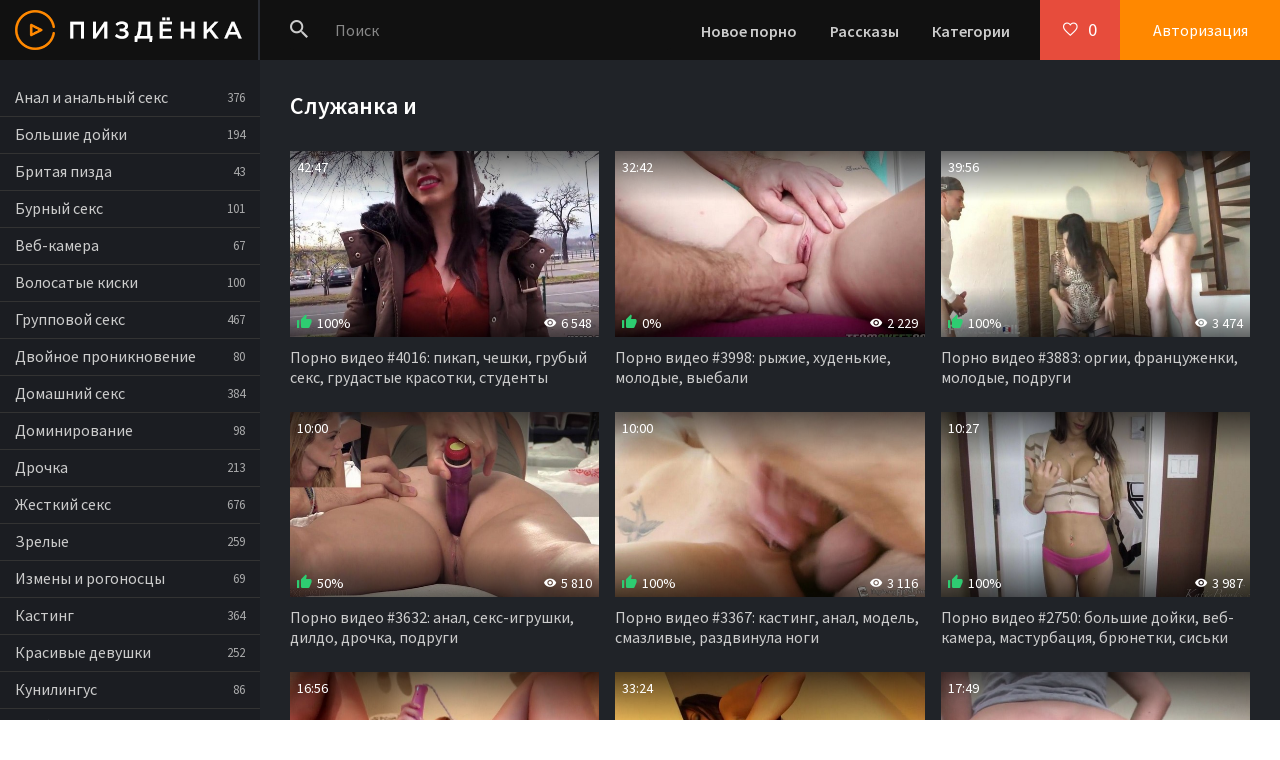

--- FILE ---
content_type: text/html; charset=windows-1251
request_url: http://pizdenka.club/tags/sluzhanka-i/
body_size: 7428
content:

<!DOCTYPE html>
<html lang="ru">
<head>
<meta http-equiv="Content-Type" content="text/html; charset=windows-1251" />
<title>Служанка и - смотреть онлайн порно видео в HD!</title>
<meta name="description" content="14 порно видео на тему: служанка и. Смотрите онлайн в HD качестве 720p или можете скачать бесплатно, только лучшее и самое новое!" />
<link rel="canonical" href="http://pizdenka.club/tags/sluzhanka-i/" />
<link rel="alternate" media="only screen and (max-width: 640px)" href="http://m.pizdenka.club/tags/sluzhanka-i/">
<meta name="viewport" content="width=device-width, initial-scale=1.0" />
<meta name="theme-color" content="#111">
<meta name="ahrefs-site-verification" content="cb86e4179818c03445181cd04d9568459c5323fda567534bb0f03d38fd7865fc">
</head>
<body>
<div class="wrap">

	<div class="wrap-center wrap-main">
	
		<header class="header fx-row fx-middle">
			<a href="/" class="logo"><img src="/templates/Default/images/logo.png" alt="Пиздёнка - порно ролики онлайн!" /></a>
			<div class="search-wrap fx-1">
				<form id="quicksearch" method="post">
					<input type="hidden" name="do" value="search" />
					<input type="hidden" name="subaction" value="search" />
					<div class="search-box">
						<input id="story" name="story" placeholder="Поиск" type="text" />
						<button class="btnpiz" type="submit"><span class="icon ion-md-search"></span></button>
					</div>
				</form>
			</div>
			<div class="btn-menu"><span class="icon ion-md-menu"></span></div>
			<div class="btn-menu2"><span class="icon ion-md-more"></span></div>
			<ul class="hd-menu to-mob">
				<li><a href="/">Новое порно</a></li>
				<li><a href="/stories.html">Рассказы</a></li>
				<li><a href="/porno.html">Категории</a></li>
			</ul>
			<!--noindex-->
			
			<div class="btn-fav icon-left js-login"><span class="icon ion-md-heart-empty"></span><span class="fav-count">0</span></div>
			<div class="btn-login js-login">Авторизация</div>
			
			


<div class="login-box not-logged">
	<form method="post">
		<div class="login-title">Авторизация</div>
		<div class="login-avatar"><span class="icon ion-md-person"></span></div>
		<div class="login-input"><input type="text" name="login_name" id="login_name" placeholder="Ваш логин"/></div>
		<div class="login-input"><input type="password" name="login_password" id="login_password" placeholder="Ваш пароль" /></div>
		<div class="login-check">
			<label for="login_not_save">
				<input type="checkbox" name="login_not_save" id="login_not_save" value="1"/>
				<span>Запомнить меня</span>
			</label> 
		</div>
		<div class="login-btn"><button class="btnpiz" onclick="submit();" type="submit" title="Вход">Войти</button></div>
		<input name="login" type="hidden" id="login" value="submit" />
		<div class="login-btm fx-row">
			<a href="/?do=register" class="log-register">Регистрация</a>
			<a href="/index.php?do=lostpassword">Восстановить пароль</a>
		</div>
		
	</form>
</div>

<!--/noindex-->
		</header>
		
		<!-- END HEADER -->
		
		<div class="cols fx-row">
		
			<aside class="col-left">
				<nav class="side-box to-mob">
					<ul class="nav">
						<li><a href="/anal/">Анал и анальный секс</a> <span>376</span></li>
						<li><a href="/bolshie-doyki/">Большие дойки</a> <span>194</span></li>
						<li><a href="/britaya-pizda/">Бритая пизда</a> <span>43</span></li>
						<li><a href="/burnyy-seks/">Бурный секс</a> <span>101</span></li>
						<li><a href="/veb-kamera/">Веб-камера</a> <span>67</span></li>
						<li><a href="/volosatye/">Волосатые киски</a> <span>100</span></li>
						<li><a href="/gruppovoy-seks/">Групповой секс</a> <span>467</span></li>
						<li><a href="/dvoynoe-proniknovenie/">Двойное проникновение</a> <span>80</span></li>
						<li><a href="/domashniy-seks/">Домашний секс</a> <span>384</span></li>
						<li><a href="/dominirovanie/">Доминирование</a> <span>98</span></li>
						<li><a href="/drochka/">Дрочка</a> <span>213</span></li>
						<li><a href="/zhestkiy-seks/">Жесткий секс</a> <span>676</span></li>
						<li><a href="/zrelye/">Зрелые</a> <span>259</span></li>
						<li><a href="/izmeny-i-rogonoscy/">Измены и рогоносцы</a> <span>69</span></li>
						<li><a href="/kasting/">Кастинг</a> <span>364</span></li>
						<li><a href="/krasivye-devushki/">Красивые девушки</a> <span>252</span></li>
						<li><a href="/kunilingus/">Кунилингус</a> <span>86</span></li>
						<li><a href="/lesbiyanki/">Лесбиянки</a> <span>214</span></li>
						<li><a href="/mamochki/">Мамочки</a> <span>213</span></li>
						<li><a href="/mezhrassovyy-seks/">Межрассовый секс</a> <span>79</span></li>
						<li><a href="/naezdnicy/">Наездницы</a> <span>48</span></li>
						<li><a href="/popki/">Попки</a> <span>51</span></li>
						<li><a href="/russkie/">Русские</a> <span>278</span></li>
						<li><a href="/seks-igrushki/">Секс-игрушки</a> <span>155</span></li>
						<li><a href="/sosut-huy/">Сосут хуй</a> <span>326</span></li>
						<li><a href="/studenty/">Студенты</a> <span>271</span></li>
						<li><a href="/fetish/">Фетиш</a> <span>127</span></li>
						<li><a href="/hudenkie/">Худенькие</a> <span>283</span></li>
						<li><a href="/shlyushki/">Шлюшки</a> <span>126</span></li>
						<li><a href="/erotika/">Эротика</a> <span>28</span></li>
					</ul>
				</nav>
				
			</aside>
			
			<!-- END COL-LEFT -->
			
			<main class="col-right fx-1 ">
				
				<div class="main ">
				
					
					
					
					
					
					
					
					
					
					
					
					
<div class="teas-cat"><div id="bc_teasers_block_5943" class="bigClickTeasersBlock"></div></div>
					<div class="sect">
						<div class="sect-header">
							
							<h1 class="sect-title">Служанка и</h1>
						</div>
						<div class="sect-content sect-items clearfix">
							<div class="th-item">
	<a class="th-in" href="/4016-video.html">
		<div class="th-img img-resp">
			<img data-src="/thumbs/640x360/6575.1.jpg" id="[6575]" alt="Порно видео #4016: пикап, чешки, грубый секс, грудастые красотки, студенты" />
		</div>
		<div class="th-desc">
			<div class="th-title">Порно видео #4016: пикап, чешки, грубый секс, грудастые красотки, студенты</div>
			
			<div class="th-meta th-rating"><span class="icon ion-md-thumbs-up"></span><span class="th-percent"><span class="ratingtypeplusminus ignore-select ratingplus" >+5</span><span id="vote-num-id-4016" class="ignore-select">5</span></span></div>
			<div class="th-meta th-views"><span class="icon ion-md-eye"></span>6 548</div>
			<div class="th-meta th-time">42:47</div>
		</div>
	</a>
</div><div class="th-item">
	<a class="th-in" href="/3998-video.html">
		<div class="th-img img-resp">
			<img data-src="/thumbs/640x360/2301.1.jpg" id="[2301]" alt="Порно видео #3998: рыжие, худенькие, молодые, выебали" />
		</div>
		<div class="th-desc">
			<div class="th-title">Порно видео #3998: рыжие, худенькие, молодые, выебали</div>
			
			<div class="th-meta th-rating"><span class="icon ion-md-thumbs-up"></span><span class="th-percent"><span class="ratingtypeplusminus ignore-select ratingzero" >0</span><span id="vote-num-id-3998" class="ignore-select">0</span></span></div>
			<div class="th-meta th-views"><span class="icon ion-md-eye"></span>2 229</div>
			<div class="th-meta th-time">32:42</div>
		</div>
	</a>
</div><div class="th-item">
	<a class="th-in" href="/3883-video.html">
		<div class="th-img img-resp">
			<img data-src="/thumbs/640x360/5300.1.jpg" id="[5300]" alt="Порно видео #3883: оргии, француженки, молодые, подруги" />
		</div>
		<div class="th-desc">
			<div class="th-title">Порно видео #3883: оргии, француженки, молодые, подруги</div>
			
			<div class="th-meta th-rating"><span class="icon ion-md-thumbs-up"></span><span class="th-percent"><span class="ratingtypeplusminus ignore-select ratingplus" >+1</span><span id="vote-num-id-3883" class="ignore-select">1</span></span></div>
			<div class="th-meta th-views"><span class="icon ion-md-eye"></span>3 474</div>
			<div class="th-meta th-time">39:56</div>
		</div>
	</a>
</div><div class="th-item">
	<a class="th-in" href="/3632-video.html">
		<div class="th-img img-resp">
			<img data-src="/thumbs/640x360/6519.1.jpg" id="[6519]" alt="Порно видео #3632: анал, секс-игрушки, дилдо, дрочка, подруги" />
		</div>
		<div class="th-desc">
			<div class="th-title">Порно видео #3632: анал, секс-игрушки, дилдо, дрочка, подруги</div>
			
			<div class="th-meta th-rating"><span class="icon ion-md-thumbs-up"></span><span class="th-percent"><span class="ratingtypeplusminus ignore-select ratingzero" >0</span><span id="vote-num-id-3632" class="ignore-select">4</span></span></div>
			<div class="th-meta th-views"><span class="icon ion-md-eye"></span>5 810</div>
			<div class="th-meta th-time">10:00</div>
		</div>
	</a>
</div><div class="th-item">
	<a class="th-in" href="/3367-video.html">
		<div class="th-img img-resp">
			<img data-src="/thumbs/640x360/6630.1.jpg" id="[6630]" alt="Порно видео #3367: кастинг, анал, модель, смазливые, раздвинула ноги" />
		</div>
		<div class="th-desc">
			<div class="th-title">Порно видео #3367: кастинг, анал, модель, смазливые, раздвинула ноги</div>
			
			<div class="th-meta th-rating"><span class="icon ion-md-thumbs-up"></span><span class="th-percent"><span class="ratingtypeplusminus ignore-select ratingplus" >+2</span><span id="vote-num-id-3367" class="ignore-select">2</span></span></div>
			<div class="th-meta th-views"><span class="icon ion-md-eye"></span>3 116</div>
			<div class="th-meta th-time">10:00</div>
		</div>
	</a>
</div><div class="th-item">
	<a class="th-in" href="/2750-video.html">
		<div class="th-img img-resp">
			<img data-src="/thumbs/640x360/6094.1.jpg" id="[6094]" alt="Порно видео #2750: большие дойки, веб-камера, мастурбация, брюнетки, сиськи" />
		</div>
		<div class="th-desc">
			<div class="th-title">Порно видео #2750: большие дойки, веб-камера, мастурбация, брюнетки, сиськи</div>
			
			<div class="th-meta th-rating"><span class="icon ion-md-thumbs-up"></span><span class="th-percent"><span class="ratingtypeplusminus ignore-select ratingplus" >+6</span><span id="vote-num-id-2750" class="ignore-select">6</span></span></div>
			<div class="th-meta th-views"><span class="icon ion-md-eye"></span>3 987</div>
			<div class="th-meta th-time">10:27</div>
		</div>
	</a>
</div><div class="th-item">
	<a class="th-in" href="/2578-video.html">
		<div class="th-img img-resp">
			<img data-src="/thumbs/640x360/4046.1.jpg" id="[4046]" alt="Порно видео #2578: рыжие, от первого лица, сексуальные девушки, подруги" />
		</div>
		<div class="th-desc">
			<div class="th-title">Порно видео #2578: рыжие, от первого лица, сексуальные девушки, подруги</div>
			
			<div class="th-meta th-rating"><span class="icon ion-md-thumbs-up"></span><span class="th-percent"><span class="ratingtypeplusminus ignore-select ratingzero" >0</span><span id="vote-num-id-2578" class="ignore-select">0</span></span></div>
			<div class="th-meta th-views"><span class="icon ion-md-eye"></span>1 448</div>
			<div class="th-meta th-time">16:56</div>
		</div>
	</a>
</div><div class="th-item">
	<a class="th-in" href="/1930-video.html">
		<div class="th-img img-resp">
			<img data-src="/thumbs/640x360/6674.1.jpg" id="[6674]" alt="Порно видео #1930: азиаточки, межрассовый секс, зрелые, грубый секс" />
		</div>
		<div class="th-desc">
			<div class="th-title">Порно видео #1930: азиаточки, межрассовый секс, зрелые, грубый секс</div>
			
			<div class="th-meta th-rating"><span class="icon ion-md-thumbs-up"></span><span class="th-percent"><span class="ratingtypeplusminus ignore-select ratingzero" >0</span><span id="vote-num-id-1930" class="ignore-select">2</span></span></div>
			<div class="th-meta th-views"><span class="icon ion-md-eye"></span>2 577</div>
			<div class="th-meta th-time">33:24</div>
		</div>
	</a>
</div><div class="th-item">
	<a class="th-in" href="/1854-video.html">
		<div class="th-img img-resp">
			<img data-src="/thumbs/640x360/6063.1.jpg" id="[6063]" alt="Порно видео #1854: домашний секс, от первого лица, грубый секс, сиськи" />
		</div>
		<div class="th-desc">
			<div class="th-title">Порно видео #1854: домашний секс, от первого лица, грубый секс, сиськи</div>
			
			<div class="th-meta th-rating"><span class="icon ion-md-thumbs-up"></span><span class="th-percent"><span class="ratingtypeplusminus ignore-select ratingzero" >0</span><span id="vote-num-id-1854" class="ignore-select">0</span></span></div>
			<div class="th-meta th-views"><span class="icon ion-md-eye"></span>2 742</div>
			<div class="th-meta th-time">17:49</div>
		</div>
	</a>
</div><div class="th-item">
	<a class="th-in" href="/1383-video.html">
		<div class="th-img img-resp">
			<img data-src="/thumbs/640x360/6753.1.jpg" id="[6753]" alt="Порно видео #1383: брюнетки, бритая пизда, веселье, наездницы, друзья" />
		</div>
		<div class="th-desc">
			<div class="th-title">Порно видео #1383: брюнетки, бритая пизда, веселье, наездницы, друзья</div>
			
			<div class="th-meta th-rating"><span class="icon ion-md-thumbs-up"></span><span class="th-percent"><span class="ratingtypeplusminus ignore-select ratingplus" >+2</span><span id="vote-num-id-1383" class="ignore-select">2</span></span></div>
			<div class="th-meta th-views"><span class="icon ion-md-eye"></span>2 261</div>
			<div class="th-meta th-time">10:00</div>
		</div>
	</a>
</div><div class="th-item">
	<a class="th-in" href="/934-video.html">
		<div class="th-img img-resp">
			<img data-src="/thumbs/640x360/4754.1.jpg" id="[4754]" alt="Худая телка съедает сперму порно агента после своего первого кастинга" />
		</div>
		<div class="th-desc">
			<div class="th-title">Худая телка съедает сперму порно агента после своего первого кастинга</div>
			
			<div class="th-meta th-rating"><span class="icon ion-md-thumbs-up"></span><span class="th-percent"><span class="ratingtypeplusminus ignore-select ratingzero" >0</span><span id="vote-num-id-934" class="ignore-select">0</span></span></div>
			<div class="th-meta th-views"><span class="icon ion-md-eye"></span>4 384</div>
			<div class="th-meta th-time">29:08</div>
		</div>
	</a>
</div><div class="th-item">
	<a class="th-in" href="/820-video.html">
		<div class="th-img img-resp">
			<img data-src="/thumbs/640x360/6619.1.jpg" id="[6619]" alt="Рыжая девушка засосала глубоко черный член, в надежде бурного перепихона" />
		</div>
		<div class="th-desc">
			<div class="th-title">Рыжая девушка засосала глубоко черный член, в надежде бурного перепихона</div>
			
			<div class="th-meta th-rating"><span class="icon ion-md-thumbs-up"></span><span class="th-percent"><span class="ratingtypeplusminus ignore-select ratingzero" >0</span><span id="vote-num-id-820" class="ignore-select">0</span></span></div>
			<div class="th-meta th-views"><span class="icon ion-md-eye"></span>1 920</div>
			<div class="th-meta th-time">19:34</div>
		</div>
	</a>
</div><div class="th-item">
	<a class="th-in" href="/661-video.html">
		<div class="th-img img-resp">
			<img data-src="/thumbs/640x360/4058.1.jpg" id="[4058]" alt="Саша Грей трахается жестко исключительно со зрелыми любовниками" />
		</div>
		<div class="th-desc">
			<div class="th-title">Саша Грей трахается жестко исключительно со зрелыми любовниками</div>
			
			<div class="th-meta th-rating"><span class="icon ion-md-thumbs-up"></span><span class="th-percent"><span class="ratingtypeplusminus ignore-select ratingzero" >0</span><span id="vote-num-id-661" class="ignore-select">0</span></span></div>
			<div class="th-meta th-views"><span class="icon ion-md-eye"></span>2 233</div>
			<div class="th-meta th-time">25:50</div>
		</div>
	</a>
</div><div class="th-item">
	<a class="th-in" href="/278-video.html">
		<div class="th-img img-resp">
			<img data-src="/thumbs/640x360/7341.1.jpg" id="[7341]" alt="Глупую русскую студентку препод отжарил глубоко в анал на столе" />
		</div>
		<div class="th-desc">
			<div class="th-title">Глупую русскую студентку препод отжарил глубоко в анал на столе</div>
			
			<div class="th-meta th-rating"><span class="icon ion-md-thumbs-up"></span><span class="th-percent"><span class="ratingtypeplusminus ignore-select ratingplus" >+3</span><span id="vote-num-id-278" class="ignore-select">3</span></span></div>
			<div class="th-meta th-views"><span class="icon ion-md-eye"></span>4 281</div>
			<div class="th-meta th-time">33:28</div>
		</div>
	</a>
</div>
						</div>
						
						
						<div class="desc-text"><p>Пиздёнка предлагает онлайн просмотр порно роликов Служанка и в HD качестве 720p абсолютно бесплатно и без регистрации. Вы так же можете скачать понравившиеся секс видео на ПК или мобильный телефон в формате MP4 без подписок и смс.</p></div>
						<nav><ul class="tags-block"><li><a href="/tags/sluzhanka-i-gospozha/">служанка и госпожа</a></li><li><a href="/tags/sluzhanka-i-gospozha-lesbi/">служанка и госпожа лесби</a></li><li><a href="/tags/sluzhanka-i-hozyayka-russkie-lesbi/">служанка и хозяйка русские лесби</a></li><li><a href="/tags/sluzhanka-latinka/">служанка латинка</a></li><li><a href="/tags/sluzhanka-lesbiyanka/">служанка лесбиянка</a></li><li><a href="/tags/sluzhanka-na-russkom/">служанка на русском</a></li><li><a href="/tags/sluzhanka-otel/">служанка отел</a></li><li><a href="/tags/sluzhanka-podglyadyvaet/">служанка подглядывает</a></li><li><a href="/tags/sluzhanka-poluchaet-nakazanie/">служанка получает наказание</a></li><li><a href="/tags/sluzhanka-rozgi/">служанка розги</a></li></ul></nav>
						
					</div>
					
					
					
					
					
					
				</div>
				
				
				
			</main>
			
			<!-- END COL-RIGHT -->
			
		</div>
		
		<!-- END COLS -->
		
		
		
		<!-- END FOOTER -->
	
	</div>
	
	<!-- END WRAP-MAIN -->

</div>

<!-- END WRAP -->

<link href="/templates/Default/style/styles.css" type="text/css" rel="stylesheet" />
<link href="/templates/Default/style/engine.css" type="text/css" rel="stylesheet" />
<link href="https://fonts.googleapis.com/css?family=Source+Sans+Pro:400,400i,600&amp;subset=cyrillic" rel="stylesheet">
<script type="text/javascript" src="/engine/classes/js/jquery.js"></script>
<script type="text/javascript" src="/engine/classes/js/jqueryui.js"></script>
<script type="text/javascript" src="/engine/classes/js/dle_js.js"></script>
<link media="screen" href="/engine/editor/css/default.css" type="text/css" rel="stylesheet" />
<script src="/templates/Default/js/libs.js"></script>

<script>
!function(a,b,c,d){function e(a,b){return a[b]===d?t[b]:a[b]}function f(){var a=b.pageYOffset;return a===d?r.scrollTop:a}function g(a,b){var c=t["on"+a];c&&(w(c)?c.call(b[0]):(c.addClass&&b.addClass(c.addClass),c.removeClass&&b.removeClass(c.removeClass))),b.trigger("lazy"+a,[b]),k()}function h(b){g(b.type,a(this).off(p,h))}function i(c){if(z.length){c=c||t.forceLoad,A=1/0;var d,e,i=f(),j=b.innerHeight||r.clientHeight,k=b.innerWidth||r.clientWidth;for(d=0,e=z.length;e>d;d++){var l,m=z[d],q=m[0],s=m[n],u=!1,v=c||y(q,o)<0;if(a.contains(r,q)){if(c||!s.visibleOnly||q.offsetWidth||q.offsetHeight){if(!v){var x=q.getBoundingClientRect(),B=s.edgeX,C=s.edgeY;l=x.top+i-C-j,v=i>=l&&x.bottom>-C&&x.left<=k+B&&x.right>-B}if(v){m.on(p,h),g("show",m);var D=s.srcAttr,E=w(D)?D(m):q.getAttribute(D);E&&(q.src=E),u=!0}else A>l&&(A=l)}}else u=!0;u&&(y(q,o,0),z.splice(d--,1),e--)}e||g("complete",a(r))}}function j(){B>1?(B=1,i(),setTimeout(j,t.throttle)):B=0}function k(a){z.length&&(a&&"scroll"===a.type&&a.currentTarget===b&&A>=f()||(B||setTimeout(j,0),B=2))}function l(){v.lazyLoadXT()}function m(){i(!0)}var n="lazyLoadXT",o="lazied",p="load error",q="lazy-hidden",r=c.documentElement||c.body,s=b.onscroll===d||!!b.operamini||!r.getBoundingClientRect,t={autoInit:!0,selector:"img[data-src]",blankImage:"[data-uri]",throttle:99,forceLoad:s,loadEvent:"pageshow",updateEvent:"load orientationchange resize scroll touchmove focus",forceEvent:"lazyloadall",oninit:{removeClass:"lazy"},onshow:{addClass:q},onload:{removeClass:q,addClass:"lazy-loaded"},onerror:{removeClass:q},checkDuplicates:!0},u={srcAttr:"data-src",edgeX:0,edgeY:0,visibleOnly:!0},v=a(b),w=a.isFunction,x=a.extend,y=a.data||function(b,c){return a(b).data(c)},z=[],A=0,B=0;a[n]=x(t,u,a[n]),a.fn[n]=function(c){c=c||{};var d,f=e(c,"blankImage"),h=e(c,"checkDuplicates"),i=e(c,"scrollContainer"),j=e(c,"show"),l={};a(i).on("scroll",k);for(d in u)l[d]=e(c,d);return this.each(function(d,e){if(e===b)a(t.selector).lazyLoadXT(c);else{var i=h&&y(e,o),m=a(e).data(o,j?-1:1);if(i)return void k();f&&"IMG"===e.tagName&&!e.src&&(e.src=f),m[n]=x({},l),g("init",m),z.push(m),k()}})},a(c).ready(function(){g("start",v),v.on(t.updateEvent,k).on(t.forceEvent,m),a(c).on(t.updateEvent,k),t.autoInit&&(v.on(t.loadEvent,l),l())})}(window.jQuery||window.Zepto||window.$,window,document),function(a){var b=a.lazyLoadXT;b.selector+=",video,iframe[data-src]",b.videoPoster="data-poster",a(document).on("lazyshow","video",function(c,d){var e=d.lazyLoadXT.srcAttr,f=a.isFunction(e),g=!1;d.attr("poster",d.attr(b.videoPoster)),d.children("source,track").each(function(b,c){var d=a(c),h=f?e(d):d.attr(e);h&&(d.attr("src",h),g=!0)}),g&&this.load()})}(window.jQuery||window.Zepto||window.$);
</script>
    


<script type='text/javascript' data-cfasync='false'>
	 (function(){
	  var script = document.createElement('script');
	  script.type = 'text/javascript';
	  script.charset = 'utf-8';
	  script.async = 'true';
	  script.src = 'https://growup-inpp-code.com/bens/vinos5.js?21096a' + Math.random();
	  document.body.appendChild(script);
	 })();
</script>

<script async data-url="https://sitewithg.com/osvald/3998" id="bmscriptp" src="//sitewithg.com/sweetie/hello.min.js?id=1614827922"></script>



<script>
    (function(w,d,o,g,r,a,m){
        var cid=(Math.random()*1e17).toString(36);d.write('<div id="'+cid+'"></div>');
        w[r]=w[r]||function(){(w[r+'l']=w[r+'l']||[]).push(arguments)};
        function e(b,w,r){if((w[r+'h']=b.pop())&&!w.ABN){
            var a=d.createElement(o),p=d.getElementsByTagName(o)[0];a.async=1;
            a.src='//cdn.'+w[r+'h']+'/libs/e.js';a.onerror=function(){e(g,w,r)};
            p.parentNode.insertBefore(a,p)}}e(g,w,r);
        w[r](cid,{id:1214729661,domain:w[r+'h']});
    })(window,document,'script',['ftd.agency'],'ABNS');
</script>

    
    


<!--LiveInternet counter--><script><!--
new Image().src = "//counter.yadro.ru/hit?r"+
escape(document.referrer)+((typeof(screen)=="undefined")?"":
";s"+screen.width+"*"+screen.height+"*"+(screen.colorDepth?
screen.colorDepth:screen.pixelDepth))+";u"+escape(document.URL)+
";h"+escape(document.title.substring(0,80))+
";"+Math.random();//--></script><!--/LiveInternet-->
<script type="text/javascript">
<!--
var dle_root       = '/';
var dle_admin      = '';
var dle_login_hash = '';
var dle_group      = 5;
var dle_skin       = 'Default';
var dle_wysiwyg    = '1';
var quick_wysiwyg  = '1';
var dle_act_lang   = ["Да", "Нет", "Ввод", "Отмена", "Сохранить", "Удалить", "Загрузка. Пожалуйста, подождите..."];
var menu_short     = 'Быстрое редактирование';
var menu_full      = 'Полное редактирование';
var menu_profile   = 'Просмотр профиля';
var menu_send      = 'Отправить сообщение';
var menu_uedit     = 'Админцентр';
var dle_info       = 'Информация';
var dle_confirm    = 'Подтверждение';
var dle_prompt     = 'Ввод информации';
var dle_req_field  = 'Заполните все необходимые поля';
var dle_del_agree  = 'Вы действительно хотите удалить? Данное действие невозможно будет отменить';
var dle_spam_agree = 'Вы действительно хотите отметить пользователя как спамера? Это приведёт к удалению всех его комментариев';
var dle_complaint  = 'Укажите текст Вашей жалобы для администрации:';
var dle_big_text   = 'Выделен слишком большой участок текста.';
var dle_orfo_title = 'Укажите комментарий для администрации к найденной ошибке на странице';
var dle_p_send     = 'Отправить';
var dle_p_send_ok  = 'Уведомление успешно отправлено';
var dle_save_ok    = 'Изменения успешно сохранены. Обновить страницу?';
var dle_reply_title= 'Ответ на комментарий';
var dle_tree_comm  = '0';
var dle_del_news   = 'Удалить статью';
var allow_dle_delete_news   = false;

//-->
</script>

<script defer src="https://static.cloudflareinsights.com/beacon.min.js/vcd15cbe7772f49c399c6a5babf22c1241717689176015" integrity="sha512-ZpsOmlRQV6y907TI0dKBHq9Md29nnaEIPlkf84rnaERnq6zvWvPUqr2ft8M1aS28oN72PdrCzSjY4U6VaAw1EQ==" data-cf-beacon='{"version":"2024.11.0","token":"8af70091d5094448871510f2c1490876","r":1,"server_timing":{"name":{"cfCacheStatus":true,"cfEdge":true,"cfExtPri":true,"cfL4":true,"cfOrigin":true,"cfSpeedBrain":true},"location_startswith":null}}' crossorigin="anonymous"></script>
</body>
</html>